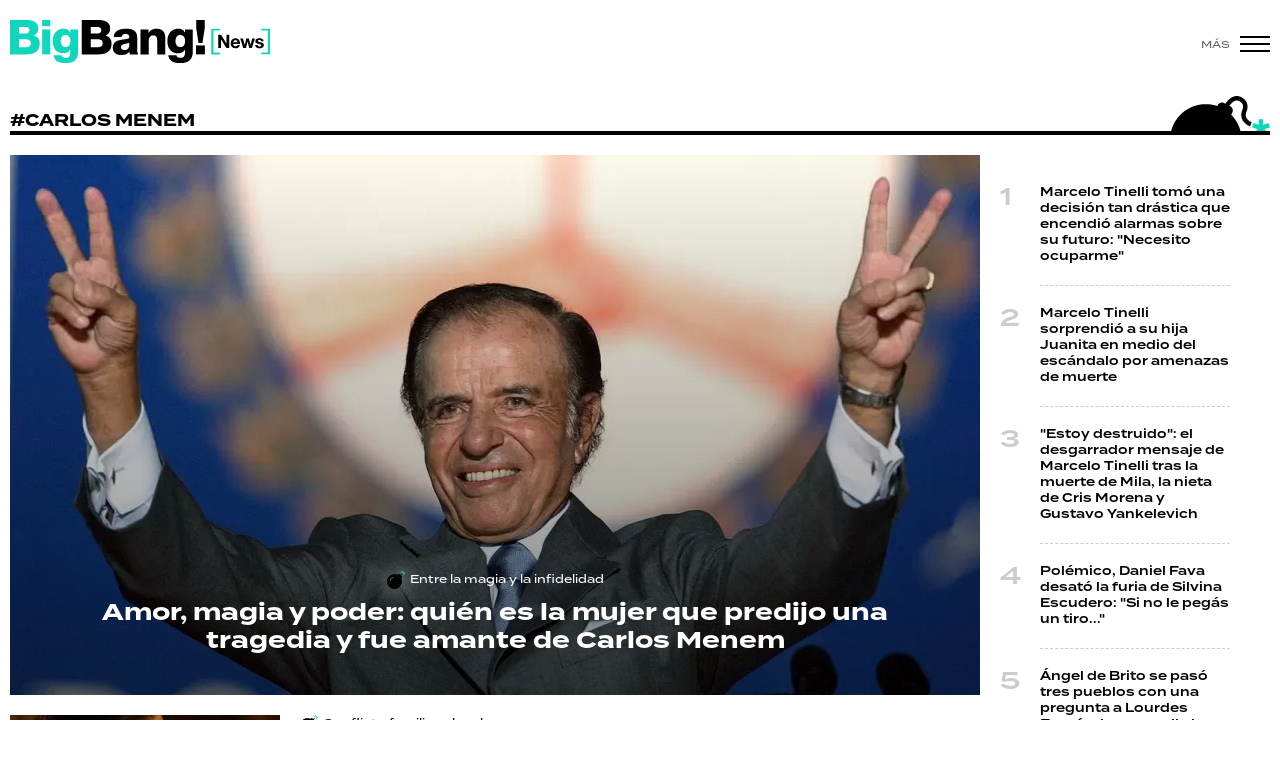

--- FILE ---
content_type: text/html; charset=ISO-8859-1
request_url: https://www.bigbangnews.com/tags/carlos-menem-t2345
body_size: 8085
content:
<!DOCTYPE html>
<html lang="es">
<head>
	<title>Carlos Menem - Big Bang! News</title>
    <meta charset="iso-8859-1" />	
	<meta name="description" content="Carlos Menem" />	
	<meta name="keywords" content="" />
         
        <link rel="canonical" href="https://www.bigbangnews.com/tags/carlos-menem-t2345"/>
        <meta property="og:url" content="https://www.bigbangnews.com/" />
    <meta property="og:title" content="Carlos Menem - Big Bang! News" />
    <meta property="og:description" content="Carlos Menem" />
    <meta property="og:image" content="https://statics.bigbangnews.com/bbn/img/global/og_image.jpg" />
    <meta property="og:type" content="website"/>
    <meta property="og:locale" content="es_AR"/>

    <meta property="og:site_name" content="Big Bang! News" />
    <meta property="og:region" content="Buenos Aires" />
    <meta property="og:country-name" content="Argentina" />
    
	<meta name="twitter:card" content="summary_large_image" />
	<meta name="twitter:title" content="Carlos Menem - Big Bang! News" />
    <meta name="twitter:image" content="https://statics.bigbangnews.com/bbn/img/global/og_image.jpg" /> 
	
        <meta name="twitter:site" content="@bigbangnw" />
    <meta name="twitter:creator" content="@bigbangnw" />
        <meta name="twitter:domain" content="https://www.bigbangnews.com/" />
    <meta name="twitter:description" content="Carlos Menem" /> 
    <script type="application/ld+json">
    null
</script>
        <meta name="theme-color" content="#ffffff">
    <meta name="msapplication-navbutton-color" content="#ffffff">
    <meta name="apple-mobile-web-app-status-bar-style" content="#ffffff"> 
          	  
	<meta name="author" content="Sourtech">
    <meta name="generator" content="AmuraCMS powered by Sourtech" />
    <meta name="viewport" content="width=device-width, initial-scale=1">
    <link rel="dns-prefetch" href="//use.typekit.net" />	
    <link rel="dns-prefetch" href="//cdnjs.cloudflare.com" />
    <link rel="dns-prefetch" href="//unpkg.com" />
    <link rel="preconnect" href="https://use.typekit.net">
	    <link rel="dns-prefetch" href="//statics.bigbangnews.com/"/>
<link rel="preconnect" href="https://statics.bigbangnews.com/"/>
<link rel="manifest" href="https://statics.bigbangnews.com/bbn/manifest.json" />


  
 
<link rel="preload" href="https://use.typekit.net/fpk5gwe.css" as="style" onload="this.onload=null;this.rel='stylesheet'">
<link rel="preload" href="https://cdnjs.cloudflare.com/ajax/libs/font-awesome/6.4.2/css/all.min.css" as="style" onload="this.onload=null;this.rel='stylesheet'">
<link rel="preload" href="https://cdnjs.cloudflare.com/ajax/libs/Swiper/7.0.2/swiper-bundle.css" as="style" onload="this.onload=null;this.rel='stylesheet'">
<link type="text/css" rel="stylesheet" href="https://statics.bigbangnews.com/bbn/css/bbn.css?v=1698435556" />
        
    <link rel="shortcut icon" href="https://statics.bigbangnews.com/bbn/img/global/favicon.svg"/>
	<link rel="icon" href="https://statics.bigbangnews.com/bbn/img/global/favicon.svg" sizes="302x241" />
	<link rel="apple-touch-icon" href="https://statics.bigbangnews.com/bbn/img/global/favicon.svg" />
	<meta name="msapplication-TileImage" content="https://statics.bigbangnews.com/bbn/img/global/favicon.svg" />   
        	
		<!-- Google tag (gtag.js) -->
		<script async src="https://www.googletagmanager.com/gtag/js?id=G-WS7PMV70WB"></script>
		<script>
		  window.dataLayer = window.dataLayer || [];
		  function gtag(){dataLayer.push(arguments);}
		  gtag('js', new Date());
		  gtag('config', 'G-WS7PMV70WB');
		</script>

		<!-- Analytics UA -->
        <script async src="https://www.googletagmanager.com/gtag/js?id=UA-61614637-1"></script>
        <script>
          window.dataLayer = window.dataLayer || [];
          function gtag(){dataLayer.push(arguments);}
          gtag('js', new Date());

          gtag('config', 'UA-61614637-1');
        </script>

        <!-- OneSignal -->
        <script src="https://cdn.onesignal.com/sdks/web/v16/OneSignalSDK.page.js" defer></script>
        <script>
          window.OneSignalDeferred = window.OneSignalDeferred || [];
          OneSignalDeferred.push(function(OneSignal) {
            OneSignal.init({
              appId: "14f8ea84-fe79-4e0e-ae1b-0a6e5b6b43ef",
            });
          });
        </script>

	                 
            
                                    <script async src="https://securepubads.g.doubleclick.net/tag/js/gpt.js"></script>
    <script>
    var active_pre = false;        
    window.googletag = window.googletag || {cmd: []};
    googletag.cmd.push(function() {
        googletag.defineSlot('/31503472/bigbangnews.com/Desk_Home_Top', [[970, 90], [728, 90], [970, 250]], 'ads_Top').addService(googletag.pubads());
        googletag.defineSlot('/31503472/bigbangnews.com/Desk_Home_LD1', [[300, 250], [300, 600]], 'ads_LD1').addService(googletag.pubads());
        googletag.defineSlot('/31503472/bigbangnews.com/Desk_Home_LD2', [[300, 250], [300, 600]], 'ads_LD2').addService(googletag.pubads());
        googletag.defineSlot('/31503472/bigbangnews.com/Desk_Home_LD3', [[300, 250], [300, 600]], 'ads_LD3').addService(googletag.pubads());
        googletag.defineSlot('/31503472/bigbangnews.com/Desk_Home_VideoOutstream', [['fluid'],[1, 1], [300, 1], [300, 250]], 'ads_VideoOutstream').addService(googletag.pubads());
        googletag.defineSlot('/31503472/bigbangnews.com/Desk_Home_Middle1', [728, 90], 'ads_Middle1').addService(googletag.pubads());
        googletag.defineSlot('/31503472/bigbangnews.com/Desk_Home_Middle2', [728, 90], 'ads_Middle2').addService(googletag.pubads());
        googletag.defineSlot('/31503472/bigbangnews.com/Desk_Home_Zocalo', [[970, 90], [728, 90]], 'ads_Zocalo').addService(googletag.pubads());
        googletag.defineSlot('/31503472/bigbangnews.com/Desk_Home_vSlider', [1, 1], 'ads_vSlider').addService(googletag.pubads());
        googletag.defineSlot('/31503472/bigbangnews.com/Desk_Home_ITT', [1, 1], 'ads_ITT').addService(googletag.pubads());
        
        googletag.pubads().setTargeting('Seccion', '');          
        googletag.pubads().setTargeting('Tema', '');
        googletag.pubads().setTargeting('Formato', '');        
        googletag.pubads().enableSingleRequest();
        googletag.pubads().collapseEmptyDivs();
        googletag.enableServices();
        googletag.pubads().addEventListener('slotRenderEnded',
    function(event) {
        var slot = event.slot;
        if(slot.getSlotElementId()=='ads_ITT'){
            if(!event.isEmpty){
                active_pre = true;
                console.group(
                  'Slot', slot.getSlotElementId(), 'finished rendering.');

                console.log('Advertiser ID:', event.advertiserId);
                console.log('Campaign ID: ', event.campaignId);
                console.log('Creative ID: ', event.creativeId);
                console.log('Is empty?:', event.isEmpty);
                console.log('Line Item ID:', event.lineItemId);
                console.log('Size:', event.size);
                console.log('Source Agnostic Creative ID:',
                          event.sourceAgnosticCreativeId);
                console.log('Source Agnostic Line Item ID:',
                          event.sourceAgnosticLineItemId);
                console.groupEnd();
            }
        }
    }
);     });
    </script>
             
            </head>
<body>
	<div id="bn"></div>
    	         
        		<main id="front" class="bbn " data-root=https://www.bigbangnews.com/>      
	    <header class="header reducido">
	<div class="wrapper">
		<div class="top-header">
			<div class="grid col-1-3 fix-height">
				<div class="column">
					<div class="logo-head"><a href="https://www.bigbangnews.com/" title="Big Bang! News"><img src="https://statics.bigbangnews.com/bbn/img/global/logo-big-bang-news-stiky.svg" class="cst_img" alt="Big Bang! News" width="261" height="43"></a></div>
				</div>
			</div>
		</div>
		<div class="hamburger">
			<span>Más</span>
			<div class="hamburger-inner">
				<div class="bar bar1"></div>
				<div class="bar bar2"></div>
				<div class="bar bar3"></div>
				<div class="bar bar4"></div>
			</div>
		</div>
	</div>
</header>
  	

<div class="modulo">
	<div class="wrapper">
		<h1 class="tit-section"><span>#Carlos Menem</span></h1>
		<section>
			<div class="grid cl-3-1">
				<div class="column" id="content-news">
											
										                    		<article class="noti-box over large darknes light big center nomarg">
						<figure>
		<a href="https://www.bigbangnews.com/show/amor-magia-poder-quien-mujer-predijo-una-tragedia-fue-amante-carlos-menem-n96526" title="Amor, magia y poder: quién es la mujer que predijo una tragedia y fue amante de Carlos Menem" class="wlz" data-mod="1" data-col="3">				 								<picture>
				<source type="image/webp" media="(min-width: 1000px)" srcset="https://statics.bigbangnews.com/2025/07/crop/68827bee6a3b0__970x540.webp">
				<img class="cst_img" loading="lazy" src="https://statics.bigbangnews.com/2025/07/crop/68827bee6a3b0__470x560.webp" width="970" height="540" alt="Carlos Menem"  >
			</picture>
				

					
	</a></figure>
			<div class="info">
				 
			<p class="volanta"><i class="bomb"></i>Entre la magia y la infidelidad</p>
				<h2 class="tit"><a href="https://www.bigbangnews.com/show/amor-magia-poder-quien-mujer-predijo-una-tragedia-fue-amante-carlos-menem-n96526" title="Amor, magia y poder: quién es la mujer que predijo una tragedia y fue amante de Carlos Menem" >Amor, magia y poder: quién es la mujer que predijo una tragedia y fue amante de Carlos Menem</a></h2>
											</div>
		</article>
    				 
		<article class="noti-box">
			<div class="grid cl-1-3">
								<figure>
		<a href="https://www.bigbangnews.com/show/siganme-serie-sobre-carlos-menem-ya-tiene-fecha-estreno-tras-una-feroz-batalla-judicial-n96039" title="&quot;Síganme&quot;: la serie sobre Carlos Menem ya tiene fecha de estreno tras una feroz batalla judicial" class="wlz" data-mod="26" data-col="3">				 								<picture>
				<source type="image/webp" media="(min-width: 1000px)" srcset="https://statics.bigbangnews.com/2025/06/crop/68597e5127a11__450x283.webp">
				<img class="cst_img" loading="lazy" src="https://statics.bigbangnews.com/2025/06/crop/68597e5127a11__450x283.webp" width="450" height="283" alt="Ya tiene fecha de estreno la serie sobre Carlos Menem protagonizada por Leonardo Sbaraglia"  >
			</picture>
				

					
	</a></figure>
				<div class="info">
					 
			<p class="volanta"><i class="bomb"></i>Conflicto familiar y legal</p>
					<h2 class="tit"><a href="https://www.bigbangnews.com/show/siganme-serie-sobre-carlos-menem-ya-tiene-fecha-estreno-tras-una-feroz-batalla-judicial-n96039" title="&quot;Síganme&quot;: la serie sobre Carlos Menem ya tiene fecha de estreno tras una feroz batalla judicial" >"Síganme": la serie sobre Carlos Menem ya tiene fecha de estreno tras una feroz batalla judicial</a></h2>
					 
	<p class="txt">Protagonizada por Leonardo Sbaraglia y con aval de Zulemita Menem, la serie que recrea los años más polémicos del ex presidente</p>
									</div>			
			</div>
		</article>
	 
		<article class="noti-box">
			<div class="grid cl-1-3">
								<figure>
		<a href="https://www.bigbangnews.com/actualidad/antonella-salvaje-interna-clan-menem-el-busto-una-falta-respeto-tuvieron-justicia-n90010" title="Antonella y la salvaje interna del clan Menem: &quot;El busto es una falta de respeto para los que no tuvieron justicia&quot;" class="wlz" data-mod="26" data-col="3">				 								<picture>
				<source type="image/webp" media="(min-width: 1000px)" srcset="https://statics.bigbangnews.com/2024/05/crop/6644c73ceef61__450x283.webp">
				<img class="cst_img" loading="lazy" src="https://statics.bigbangnews.com/2024/05/crop/6644c73ceef61__450x283.webp" width="450" height="283" alt="Zulemita en el homenaje a Carlos Menem"  >
			</picture>
				

					
	</a></figure>
				<div class="info">
					 
			<p class="volanta"><i class="bomb"></i>Se tenía que decir y se dijo</p>
					<h2 class="tit"><a href="https://www.bigbangnews.com/actualidad/antonella-salvaje-interna-clan-menem-el-busto-una-falta-respeto-tuvieron-justicia-n90010" title="Antonella y la salvaje interna del clan Menem: &quot;El busto es una falta de respeto para los que no tuvieron justicia&quot;" >Antonella y la salvaje interna del clan Menem: "El busto es una falta de respeto para los que no tuvieron justicia"</a></h2>
					 
	<p class="txt">La joven es hija de Carlitos, quien falleció en 1995.</p>
									</div>			
			</div>
		</article>
	 
		<article class="noti-box">
			<div class="grid cl-1-3">
								<figure>
		<a href="https://www.bigbangnews.com/policiales/la-fractura-lla-menem-hizo-dia-villarruel-humillo-aplaudidores-nefasto-carlo-n90000" title="La fractura de LLA, Menem la hizo: el día que Villarruel humilló a los &quot;aplaudidores del nefasto&quot; Carlo" class="wlz" data-mod="26" data-col="3">				 								<picture>
				<source type="image/webp" media="(min-width: 1000px)" srcset="https://statics.bigbangnews.com/2024/05/crop/6643ac2aa8b57__450x283.webp">
				<img class="cst_img" loading="lazy" src="https://statics.bigbangnews.com/2024/05/crop/6643ac2aa8b57__450x283.webp" width="450" height="283" alt="Milei y Villarruel enfrentados por el revisionismo menemista del libertario"  >
			</picture>
				

					
	</a></figure>
				<div class="info">
					 
			<p class="volanta"><i class="bomb"></i>Vicky la vio (pero en el 2020)</p>
					<h2 class="tit"><a href="https://www.bigbangnews.com/policiales/la-fractura-lla-menem-hizo-dia-villarruel-humillo-aplaudidores-nefasto-carlo-n90000" title="La fractura de LLA, Menem la hizo: el día que Villarruel humilló a los &quot;aplaudidores del nefasto&quot; Carlo" >La fractura de LLA, Menem la hizo: el día que Villarruel humilló a los "aplaudidores del nefasto" Carlo</a></h2>
					 
	<p class="txt">Cargó contra el menemismo antes de acompañar a Milei y disparó: "Sin un Menem nunca habrían habido unos Kirchner".</p>
									</div>			
			</div>
		</article>
	 
		<article class="noti-box">
			<div class="grid cl-1-3">
								<figure>
		<a href="https://www.bigbangnews.com/politica/indulto-genocidas-atentados-antisemitas-ciudad-volo-aires-menem-milei-admira-n89998" title="Indulto a genocidas, atentados antisemitas y la ciudad que voló por los aires: el Menem que Milei admira" class="wlz" data-mod="26" data-col="3">				 								<picture>
				<source type="image/webp" media="(min-width: 1000px)" srcset="https://statics.bigbangnews.com/2024/05/crop/6643a2c4e6291__450x283.webp">
				<img class="cst_img" loading="lazy" src="https://statics.bigbangnews.com/2024/05/crop/6643a2c4e6291__450x283.webp" width="450" height="283" alt="Carlos Menem"  >
			</picture>
				

					
	</a></figure>
				<div class="info">
					 
			<p class="volanta"><i class="bomb"></i>Menem lo hizo</p>
					<h2 class="tit"><a href="https://www.bigbangnews.com/politica/indulto-genocidas-atentados-antisemitas-ciudad-volo-aires-menem-milei-admira-n89998" title="Indulto a genocidas, atentados antisemitas y la ciudad que voló por los aires: el Menem que Milei admira" >Indulto a genocidas, atentados antisemitas y la ciudad que voló por los aires: el Menem que Milei admira</a></h2>
					 
	<p class="txt">Murió con fueros y una semana antes de enfrentar el juicio por la voladura de Río Tercero, pero Javo dice que fue el "mejor de la historia".</p>
									</div>			
			</div>
		</article>
	 
		<article class="noti-box">
			<div class="grid cl-1-3">
								<figure>
		<a href="https://www.bigbangnews.com/politica/javier-milei-confeso-lo-carlos-menem-le-dijo-intimidad-vas-ser-presidente-argentina-yo-nunca-me-equivoco-n89995" title="Javier Milei confesó lo que Carlos Menem le dijo en la intimidad: &quot;Vas a ser el Presidente de Argentina, yo nunca me equivoco&quot;" class="wlz" data-mod="26" data-col="3">				 								<picture>
				<source type="image/webp" media="(min-width: 1000px)" srcset="https://statics.bigbangnews.com/2024/05/crop/664399155c119__450x283.webp">
				<img class="cst_img" loading="lazy" src="https://statics.bigbangnews.com/2024/05/crop/664399155c119__450x283.webp" width="450" height="283" alt="Carlos Menem"  >
			</picture>
				

							<span class="play"></span>
			
	</a></figure>
				<div class="info">
					 
			<p class="volanta"><i class="bomb"></i>¿Menem lo hizo?</p>
					<h2 class="tit"><a href="https://www.bigbangnews.com/politica/javier-milei-confeso-lo-carlos-menem-le-dijo-intimidad-vas-ser-presidente-argentina-yo-nunca-me-equivoco-n89995" title="Javier Milei confesó lo que Carlos Menem le dijo en la intimidad: &quot;Vas a ser el Presidente de Argentina, yo nunca me equivoco&quot;" >Javier Milei confesó lo que Carlos Menem le dijo en la intimidad: "Vas a ser el Presidente de Argentina, yo nunca me equivoco"</a></h2>
					 
	<p class="txt">El gobierno de La Liberad Avanza inauguró un busto con un Carlos Menem con expresión divertida.</p>
									</div>			
			</div>
		</article>
	 
		<article class="noti-box">
			<div class="grid cl-1-3">
								<figure>
		<a href="https://www.bigbangnews.com/show/alfano-revelo-sus-partuzas-sexuales-90-barco-menem-jugar-dos-puntas-diego-macri-n89242" title="Alfano reveló sus partuzas sexuales en los 90&#039;: del barco con Menem, a jugar a dos puntas con Diego y Macri" class="wlz" data-mod="26" data-col="3">				 								<picture>
				<source type="image/webp" media="(min-width: 1000px)" srcset="https://statics.bigbangnews.com/2020/09/crop/0c5ad0033255d288f1cb1b6ecb0721be__450x283.webp">
				<img class="cst_img" loading="lazy" src="https://statics.bigbangnews.com/2020/09/crop/0c5ad0033255d288f1cb1b6ecb0721be__450x283.webp" width="450" height="283" alt="Graciela Alfano reveló más detalles de sus amoríos en los 90." titlt="X" >
			</picture>
				

					
	</a></figure>
				<div class="info">
					 
			<p class="volanta"><i class="bomb"></i>Al palo</p>
					<h2 class="tit"><a href="https://www.bigbangnews.com/show/alfano-revelo-sus-partuzas-sexuales-90-barco-menem-jugar-dos-puntas-diego-macri-n89242" title="Alfano reveló sus partuzas sexuales en los 90&#039;: del barco con Menem, a jugar a dos puntas con Diego y Macri" >Alfano reveló sus partuzas sexuales en los 90': del barco con Menem, a jugar a dos puntas con Diego y Macri</a></h2>
					 
	<p class="txt">Además, reveló por qué se negaba a intimar en Olivos y los malabares que hacía para que no se le junte el rancho.</p>
									</div>			
			</div>
		</article>
	 
		<article class="noti-box">
			<div class="grid cl-1-3">
								<figure>
		<a href="https://www.bigbangnews.com/actualidad/el-crimen-jose-luis-nuevo-homenaje-familia-justicia-sigue-deuda-n88158" title="El crimen de José Luis: el nuevo homenaje de la familia y la Justicia que sigue en deuda" class="wlz" data-mod="26" data-col="3">				 								<picture>
				<source type="image/webp" media="(min-width: 1000px)" srcset="https://statics.bigbangnews.com/2024/01/crop/65b2d354e8b68__450x283.webp">
				<img class="cst_img" loading="lazy" src="https://statics.bigbangnews.com/2024/01/crop/65b2d354e8b68__450x283.webp" width="450" height="283" alt="José Luis Cabezas fue simbolo y lucha del periodismo argentino."  >
			</picture>
				

					
	</a></figure>
				<div class="info">
					 
			<p class="volanta"><i class="bomb"></i>¡No nos olvidamos de Cabezas!</p>
					<h2 class="tit"><a href="https://www.bigbangnews.com/actualidad/el-crimen-jose-luis-nuevo-homenaje-familia-justicia-sigue-deuda-n88158" title="El crimen de José Luis: el nuevo homenaje de la familia y la Justicia que sigue en deuda" >El crimen de José Luis: el nuevo homenaje de la familia y la Justicia que sigue en deuda</a></h2>
					 
	<p class="txt">El reportero gráfico fue asesinado en la localidad bonaerense. El hecho fue perpetrado por una banda vinculada al empresario Alfredo Yabrán.</p>
									</div>			
			</div>
		</article>
	 
		<article class="noti-box">
			<div class="grid cl-1-3">
								<figure>
		<a href="https://www.bigbangnews.com/politica/desplazan-alejandro-lew-ypf-fue-acusado-corrupcion-faltante-nafta-n87270" title="Desplazan a Alejandro Lew de YPF: fue acusado de &quot;corrupción&quot; por el faltante de nafta" class="wlz" data-mod="26" data-col="3">				 								<picture>
				<source type="image/webp" media="(min-width: 1000px)" srcset="https://statics.bigbangnews.com/2023/11/crop/6568b9b351e19__450x283.webp">
				<img class="cst_img" loading="lazy" src="https://statics.bigbangnews.com/2023/11/crop/6568b9b351e19__450x283.webp" width="450" height="283" alt="Desplazan a Alejandro Lew de YPF: fue acusado de &quot;corrupción&quot; por el faltante de nafta"  >
			</picture>
				

					
	</a></figure>
				<div class="info">
					 
			<p class="volanta"><i class="bomb"></i>Las empresas están que arden</p>
					<h2 class="tit"><a href="https://www.bigbangnews.com/politica/desplazan-alejandro-lew-ypf-fue-acusado-corrupcion-faltante-nafta-n87270" title="Desplazan a Alejandro Lew de YPF: fue acusado de &quot;corrupción&quot; por el faltante de nafta" >Desplazan a Alejandro Lew de YPF: fue acusado de "corrupción" por el faltante de nafta</a></h2>
					 
	<p class="txt">Desde el Ministerio de Economía lo señalan como el principal culpable del desabastecimiento de octubre.</p>
									</div>			
			</div>
		</article>
	 
		<article class="noti-box">
			<div class="grid cl-1-3">
								<figure>
		<a href="https://www.bigbangnews.com/show/carlos-nair-fulmino-su-hermana-zulemita-menem-es-una-pedazo-garca-n87066" title="Carlos Nair fulminó a su hermana Zulemita Menem: &quot;Es una pedazo de garca&quot;" class="wlz" data-mod="26" data-col="3">				 								<picture>
				<source type="image/webp" media="(min-width: 1000px)" srcset="https://statics.bigbangnews.com/2023/11/crop/655b66789bfc6__450x283.webp">
				<img class="cst_img" loading="lazy" src="https://statics.bigbangnews.com/2023/11/crop/655b66789bfc6__450x283.webp" width="450" height="283" alt="La dura pelea de Zulemita Menem y Carlos Nair" titlt="." >
			</picture>
				

					
	</a></figure>
				<div class="info">
					 
			<p class="volanta"><i class="bomb"></i>Se picó mal</p>
					<h2 class="tit"><a href="https://www.bigbangnews.com/show/carlos-nair-fulmino-su-hermana-zulemita-menem-es-una-pedazo-garca-n87066" title="Carlos Nair fulminó a su hermana Zulemita Menem: &quot;Es una pedazo de garca&quot;" >Carlos Nair fulminó a su hermana Zulemita Menem: "Es una pedazo de garca"</a></h2>
					 
	<p class="txt">La hija del fallecido Carlos Menem había dicho que ella lo ayudó cuando fue preso.</p>
									</div>			
			</div>
		</article>
	 
		<article class="noti-box">
			<div class="grid cl-1-3">
								<figure>
		<a href="https://www.bigbangnews.com/actualidad/los-menem-guerra-justicia-ya-definio-cuatro-herederos-ex-presidente-n86964" title="Los Menem, en guerra: la Justicia ya definió a los cuatro herederos del ex presidente" class="wlz" data-mod="26" data-col="3">				 								<picture>
				<source type="image/webp" media="(min-width: 1000px)" srcset="https://statics.bigbangnews.com/2023/11/crop/6554d17c89663__450x283.webp">
				<img class="cst_img" loading="lazy" src="https://statics.bigbangnews.com/2023/11/crop/6554d17c89663__450x283.webp" width="450" height="283" alt="Los Menem, en guerra: la Justicia ya definió a los cuatro herederos del ex presidente"  >
			</picture>
				

					
	</a></figure>
				<div class="info">
					 
			<p class="volanta"><i class="bomb"></i>Poniendo estaba la gansa</p>
					<h2 class="tit"><a href="https://www.bigbangnews.com/actualidad/los-menem-guerra-justicia-ya-definio-cuatro-herederos-ex-presidente-n86964" title="Los Menem, en guerra: la Justicia ya definió a los cuatro herederos del ex presidente" >Los Menem, en guerra: la Justicia ya definió a los cuatro herederos del ex presidente</a></h2>
					 
	<p class="txt">Solo resta saber cuál es el verdadero patrimonio del difunto ex presidente.</p>
									</div>			
			</div>
		</article>
	 
		<article class="noti-box">
			<div class="grid cl-1-3">
								<figure>
		<a href="https://www.bigbangnews.com/politica/recortes-privatizaciones-desempleo-prontuarios-economistas-milei-llega-rosada-n83535" title="Recortes, privatizaciones y desempleo: los prontuarios de los economistas de Milei si llega a la Rosada" class="wlz" data-mod="26" data-col="3">				 								<picture>
				<source type="image/webp" media="(min-width: 1000px)" srcset="https://statics.bigbangnews.com/2023/05/crop/58f7945e7e0e8517e6c6b36368190067__450x283.webp">
				<img class="cst_img" loading="lazy" src="https://statics.bigbangnews.com/2023/05/crop/58f7945e7e0e8517e6c6b36368190067__450x283.webp" width="450" height="283" alt="1684948523479"  >
			</picture>
				

					
	</a></figure>
				<div class="info">
										<h2 class="tit"><a href="https://www.bigbangnews.com/politica/recortes-privatizaciones-desempleo-prontuarios-economistas-milei-llega-rosada-n83535" title="Recortes, privatizaciones y desempleo: los prontuarios de los economistas de Milei si llega a la Rosada" >Recortes, privatizaciones y desempleo: los prontuarios de los economistas de Milei si llega a la Rosada</a></h2>
					 
	<p class="txt">Desde un ex ministro de Menem a columnistas de ultraderecha.</p>
									</div>			
			</div>
		</article>
	 
		<article class="noti-box">
			<div class="grid cl-1-3">
								<figure>
		<a href="https://www.bigbangnews.com/show/la-hija-carlitos-menem-rompio-silencio-zulemita-dejo-ser-mi-familia-hace-rato-n83448" title="La hija de Carlitos Menem rompió el silencio: &quot;Zulemita dejó de ser mi familia hace rato&quot;" class="wlz" data-mod="26" data-col="3">				 								<picture>
				<source type="image/webp" media="(min-width: 1000px)" srcset="https://statics.bigbangnews.com/2023/05/crop/6d7c7f7c59e4959bc6a507c65a726bfe__450x283.webp">
				<img class="cst_img" loading="lazy" src="https://statics.bigbangnews.com/2023/05/crop/6d7c7f7c59e4959bc6a507c65a726bfe__450x283.webp" width="450" height="283" alt="1684520184331"  >
			</picture>
				

					
	</a></figure>
				<div class="info">
										<h2 class="tit"><a href="https://www.bigbangnews.com/show/la-hija-carlitos-menem-rompio-silencio-zulemita-dejo-ser-mi-familia-hace-rato-n83448" title="La hija de Carlitos Menem rompió el silencio: &quot;Zulemita dejó de ser mi familia hace rato&quot;" >La hija de Carlitos Menem rompió el silencio: "Zulemita dejó de ser mi familia hace rato"</a></h2>
					 
	<p class="txt">A pocos d&iacute;as del anuncio de la serie “S&iacute;ganme”, la biopic del ex presidente, Antonella se mostr&oacute; indignada.&nbsp;&nbsp;</p>
									</div>			
			</div>
		</article>
	 
  
  
<div class="btn-center paginator"><a href="https://www.bigbangnews.com/tags/carlos-menem-t2345?p=2" id="more-news" data-next="2" data-url="https://www.bigbangnews.com/tags/carlos-menem-t2345" class="btn" >Cargar m&aacute;s</a></div>
    
									
				</div>
				<div class="column">
					         
        



    				                    			                						    
    <div class="statics_module" style="overflow: initial">
        <div class='bnc'><div id='ads_LD1' style='width: 300px; min-height: 250px' class='bnw'><script>googletag.cmd.push(function() { googletag.display('ads_LD1'); });</script></div></div>
    </div>
							
                        				                    			                							 
	<ul class="number-list">
		 
		<li><a href="https://www.bigbangnews.com/show/marcelo-tinelli-tomo-una-decision-tan-drastica-encendio-alarmas-sobre-su-futuro-necesito-ocuparme-n98437" title="Marcelo Tinelli tomó una decisión tan drástica que encendió alarmas sobre su futuro: &quot;Necesito ocuparme&quot;">Marcelo Tinelli tomó una decisión tan drástica que encendió alarmas sobre su futuro: "Necesito ocuparme"</a> </li>
		 
		<li><a href="https://www.bigbangnews.com/show/marcelo-tinelli-sorprendio-su-hija-juanita-medio-escandalo-amenazas-muerte-n98498" title="Marcelo Tinelli sorprendió a su hija Juanita en medio del escándalo por amenazas de muerte">Marcelo Tinelli sorprendió a su hija Juanita en medio del escándalo por amenazas de muerte</a> </li>
		 
		<li><a href="https://www.bigbangnews.com/show/estoy-destruido-desgarrador-mensaje-marcelo-tinelli-tras-muerte-mila-nieta-cris-morena-gustavo-yankelevich-n96593" title="&quot;Estoy destruido&quot;: el desgarrador mensaje de Marcelo Tinelli tras la muerte de Mila, la nieta de Cris Morena y Gustavo Yankelevich">"Estoy destruido": el desgarrador mensaje de Marcelo Tinelli tras la muerte de Mila, la nieta de Cris Morena y Gustavo Yankelevich</a> </li>
		 
		<li><a href="https://www.bigbangnews.com/show/polemico-daniel-fava-desato-furia-silvina-escudero-si-le-pegas-tiro-n99310" title="Polémico, Daniel Fava desató la furia de Silvina Escudero: &quot;Si no le pegás un tiro...&quot;">Polémico, Daniel Fava desató la furia de Silvina Escudero: "Si no le pegás un tiro..."</a> </li>
		 
		<li><a href="https://www.bigbangnews.com/show/angel-brito-paso-tres-pueblos-una-pregunta-lourdes-fernandez-pero-ella-lo-freno-seco-n99291" title="Ángel de Brito se pasó tres pueblos con una pregunta a Lourdes Fernández pero ella lo frenó en seco">Ángel de Brito se pasó tres pueblos con una pregunta a Lourdes Fernández pero ella lo frenó en seco</a> </li>
			</ul>
							
                        				                    			 
				<div class="sticky-area">
											    
    <div class="statics_module" style="overflow: initial">
        <div class='bnc'><div id='ads_LD2' style='width: 300px; min-height: 250px' class='bnw'><script>googletag.cmd.push(function() { googletag.display('ads_LD2'); });</script></div></div>
    </div>
							
				</div>					
			             

  

 
				</div>
			</div>
		</section>
	</div>
</div>

    
   
	<footer class="bbn">
    <footer class="footer">
	<div class="wrapper">
		<div class="grid xs-col-2-reverse">
			<div class="column">
				<div class="marca">
					<a href="https://www.bigbangnews.com/" title="Big Bang! News" class="logo-foot"><img src="https://statics.bigbangnews.com/bbn/img/global/logo-big-bang-news-foot.svg" alt="Big Bang! News" width="261" height="44"></a>
					<p>Agencia de noticias y medios de comunicación</p>
				</div>
				<div class="slogan">La realidad <br>que te explota <br>en la cara</div>
			</div>
			<div class="column">
				<div class="redes">
					<ul>
															<li><a href="https://www.facebook.com/bigbangnw/" target="_blank" rel="noopener nofollow" aria-label="Facebook">Facebook</a></li>
	 
			<li><a href="https://twitter.com/bigbangnw" target="_blank" rel="noopener nofollow" aria-label="Twitter">Twitter</a></li>
	    
			<li><a href="https://www.youtube.com/channel/UCrH1HwkY25JqhlsvW3QaFPQ" target="_blank" rel="noopener nofollow" aria-label="Youtube">Youtube</a></li>
	 
			<li><a href="https://www.instagram.com/bigbangnws/" target="_blank" rel="noopener nofollow" aria-label="Instagram">Instagram</a></li>
	                    
	                     
									</ul>
					<span class="tit">seguinos</span>
				</div>
			</div>
		</div>

		<p class="legal group">
			Propietario: Quinta Columna S.A.<br>
			Directora: Manuela Fernández Mendy<br>
			Domicilio: Humboldt 1493 - CABA<br>
			RNPI: 5222533<br>
			Edición N°: 20032186 - Jueves 22 de Enero 2026
		</p>

		<div class="grid xs-col-2-reverse">
			<div class="column">				
				<p class="legal">© 2015-2026 Big Bang News. Todos los derechos reservados.</p>
			</div>
			<div class="column">
				<p class="legal tr">
                                                            <a href="https://www.bigbangnews.com/politicas-privacidad" title="Políticas de Privacidad" >Políticas de Privacidad</a>
                                        
                                                            <a href="https://www.bigbangnews.com/terminos-condiciones" title="Términos y condiciones" >Términos y condiciones</a>
                                        
                                                            <a href="https://www.bigbangnews.com/comercial" title="Comercial" >Comercial</a>
                                        
                                                            <a href="https://www.bigbangnews.com/rss" title="RSS" >RSS</a>
                                        
                  					
				</p>
			</div>
		</div>
		<div class="powered">
			<a href="https://www.amuracms.com" rel="noopener" target="_blank" title="Power by AmuraCMS"><img src="https://statics.bigbangnews.com/bbn/img/global/amura.svg" alt="AmuraCMS" width="100" height="13"></a>
		</div>   		
	</div>
</footer>

<div class="menu-overlay">
	<div class="wrapper">
		<span id="close-menu" class="close">Cerrar</span>
		<div class="grid cl-2-menu">
			<div class="column">
				<nav class="menu-prpal">
					<ul>
																		<li><a href="https://www.bigbangnews.com/show/" title="Show" >Show</a></li>
						                    
																		<li><a href="https://www.bigbangnews.com/politica/" title="Política" >Política</a></li>
						                    
																		<li><a href="https://www.bigbangnews.com/actualidad/" title="Actualidad" >Actualidad</a></li>
						                    
																		<li><a href="https://www.bigbangnews.com/policiales/" title="Policiales" >Policiales</a></li>
						                    
																		<li><a href="https://www.bigbangnews.com/tendencias/" title="Tendencias" >Tendencias</a></li>
						                    
																		<li><a href="https://www.bigbangnews.com/gran-hermano/" title="Gran Hermano" >Gran Hermano</a></li>
						                    
																		<li><a href="https://www.bigbangnews.com/deportes/" title="Deportes" >Deportes</a></li>
						                    
																		<li><a href="https://www.bigbangnews.com/videogaleria/" title="Videos" >Videos</a></li>
						                    
																		<li><a href="https://www.bigbangnews.com/tecnologia/" title="Tecnología" >Tecnología</a></li>
						                    
											                    
											                    
											                    
					 
					</ul>
				</nav>
			</div>
			<div class="column">
				<nav class="menu-secund">
					<ul>
													                    
													                    
													                    
													                    
													                    
													                    
													                    
													                    
													                    
																					<li><a href="https://www.bigbangnews.com/recetas-cocina/" title="Recetas" >Recetas</a></li>
							                    
																					<li><a href="https://www.bigbangnews.com/palabras/" title="Palabras" >Palabras</a></li>
							                    
																					<li><a href="https://www.bigbangnews.com/horoscopo/" title="Horóscopo" >Horóscopo</a></li>
							                    
						 
					</ul>
				</nav>
				<div class="redes-overlay">
					<strong>Seguinos</strong>
					<div class="redes">
															<a href="https://www.facebook.com/bigbangnw/" target="_blank" rel="noopener nofollow" aria-label="Facebook"><i class="fab fa-facebook-f"></i></a>
	 
			<a href="https://twitter.com/bigbangnw" target="_blank" rel="noopener nofollow" aria-label="Twitter"><i class="fa-brands fa-x-twitter"></i></a>
		                     
			<a href="https://www.youtube.com/channel/UCrH1HwkY25JqhlsvW3QaFPQ" target="_blank" rel="noopener nofollow" aria-label="Youtube"><i class="fab fa-youtube"></i></a>
	             
			<a href="https://www.instagram.com/bigbangnws/" target="_blank" rel="noopener nofollow" aria-label="Instagram"><i class="fab fa-instagram"></i></a>
	                     
	 
		  
	 
									</div>
				</div>
				<div class="search">
					<form id="search" class="frmSearch" method="get" action="https://www.bigbangnews.com/search">
						<input type="search" name="q" placeholder="Buscar" class="search-input">
					</form>
				</div>
			</div>
		</div>
	</div>
</div>  
</footer>
        <div class="publicidad_footer_sticky" >
        <div class="cont_sticky">
            <div class="contenedor_publicidad">
                <div class="close_sticky">
                    <div class="closes">
                        <img src="https://statics.bigbangnews.com/bbn/img/global/cancel.svg" alt="close ADS">
                    </div>      
                </div>                 
                
                                            <div id='ads_Zocalo'>
                          <script>
                            googletag.cmd.push(function() { googletag.display('ads_Zocalo'); });
                          </script>
                        </div>
                    
                            </div>                
        </div>  
    </div> 
        <div class="pre-home-amura">
    <div class="inner-flex-container">
        <button class="close-banner" aria-label="Cerrar">
            <span>CERRAR</span>            
        </button>
        <div class="count-down">10</div>
        <div id="ads_ITT">
          <script>
            googletag.cmd.push(function() { googletag.display('ads_ITT'); });
          </script>
        </div>
    </div>
</div>


<script>
    const phAmura = document.querySelector(".pre-home-amura");
    const btnClose = document.querySelector(".pre-home-amura .close-banner");
    const close_sticky = document.querySelector(".close_sticky");
    const footerADS = document.querySelector(".publicidad_footer_sticky");
    
    window.onload = function(event) {
        setTimeout((function () {
            if(active_pre){
                phAmura.classList.add("ready");
                var timeleft = 10;
                var downloadTimer = setInterval(function(){
                    if(timeleft <= 0){
                        clearInterval(downloadTimer);
                        phAmura.classList.remove("ready");
                        phAmura.classList.add("no-display");
                    } else {
                        document.querySelector(".count-down").innerHTML  = timeleft;
                    }              
                    timeleft -= 1;
                }, 1e3);            
            }        
        }), 1e3);
        
        window.onscroll = function() {            
            footerADS.style.display = 'block';
        };        
    };
    
    btnClose.addEventListener("click", (function () {
        phAmura.classList.remove("ready"); 
        phAmura.classList.add("no-display");
    })); 
    
    close_sticky.addEventListener('click',e =>{
        e.preventDefault();
        footerADS.remove();
    });   
  
</script>     


	</main> 
   

<script src="https://statics.bigbangnews.com/bbn/js/init.js?v=1701977844" defer></script>
<script src="https://statics.bigbangnews.com/bbn/js/section.js?v=1698266743" defer></script>

<script defer src="https://static.cloudflareinsights.com/beacon.min.js/vcd15cbe7772f49c399c6a5babf22c1241717689176015" integrity="sha512-ZpsOmlRQV6y907TI0dKBHq9Md29nnaEIPlkf84rnaERnq6zvWvPUqr2ft8M1aS28oN72PdrCzSjY4U6VaAw1EQ==" data-cf-beacon='{"version":"2024.11.0","token":"9d89b4c9a96447e482e630eb40eb6fc2","r":1,"server_timing":{"name":{"cfCacheStatus":true,"cfEdge":true,"cfExtPri":true,"cfL4":true,"cfOrigin":true,"cfSpeedBrain":true},"location_startswith":null}}' crossorigin="anonymous"></script>
</body>
</html>

--- FILE ---
content_type: text/html; charset=utf-8
request_url: https://www.google.com/recaptcha/api2/aframe
body_size: 265
content:
<!DOCTYPE HTML><html><head><meta http-equiv="content-type" content="text/html; charset=UTF-8"></head><body><script nonce="oB0zfLL-WmEVb4cts2Hskg">/** Anti-fraud and anti-abuse applications only. See google.com/recaptcha */ try{var clients={'sodar':'https://pagead2.googlesyndication.com/pagead/sodar?'};window.addEventListener("message",function(a){try{if(a.source===window.parent){var b=JSON.parse(a.data);var c=clients[b['id']];if(c){var d=document.createElement('img');d.src=c+b['params']+'&rc='+(localStorage.getItem("rc::a")?sessionStorage.getItem("rc::b"):"");window.document.body.appendChild(d);sessionStorage.setItem("rc::e",parseInt(sessionStorage.getItem("rc::e")||0)+1);localStorage.setItem("rc::h",'1769060717858');}}}catch(b){}});window.parent.postMessage("_grecaptcha_ready", "*");}catch(b){}</script></body></html>

--- FILE ---
content_type: image/svg+xml
request_url: https://statics.bigbangnews.com/bbn/img/global/ic-play.svg
body_size: 60
content:
<svg width="30" height="30" viewBox="0 0 30 30" fill="none" xmlns="http://www.w3.org/2000/svg">
<path id="Icon ionic-ios-play-circle" d="M14.625 1.36802e-07C11.7325 1.36802e-07 8.90486 0.857742 6.49979 2.46476C4.09472 4.07177 2.2202 6.35589 1.11327 9.02825C0.00633669 11.7006 -0.283287 14.6412 0.281022 17.4782C0.845331 20.3152 2.23823 22.9211 4.28357 24.9664C6.32891 27.0118 8.93484 28.4047 11.7718 28.969C14.6088 29.5333 17.5494 29.2437 20.2218 28.1367C22.8941 27.0298 25.1782 25.1553 26.7853 22.7502C28.3923 20.3451 29.25 17.5176 29.25 14.625C29.2503 12.7043 28.8722 10.8024 28.1373 9.02794C27.4024 7.25344 26.3251 5.64109 24.967 4.28298C23.6089 2.92487 21.9966 1.84761 20.2221 1.11273C18.4476 0.377845 16.5457 -0.000262571 14.625 1.36802e-07ZM20.517 14.9L10.87 20.735C10.8222 20.763 10.7678 20.7778 10.7123 20.7778C10.6569 20.7779 10.6025 20.7632 10.5546 20.7354C10.5067 20.7075 10.467 20.6674 10.4397 20.6192C10.4124 20.571 10.3983 20.5164 10.399 20.461V8.789C10.398 8.73347 10.4119 8.67868 10.4391 8.63029C10.4664 8.5819 10.5061 8.54166 10.5541 8.51373C10.6021 8.4858 10.6567 8.4712 10.7122 8.47142C10.7678 8.47164 10.8222 8.48669 10.87 8.515L20.517 14.351C20.5637 14.3798 20.6023 14.4202 20.6291 14.4681C20.6558 14.5161 20.6699 14.5701 20.6699 14.625C20.6699 14.6799 20.6558 14.7339 20.6291 14.7819C20.6023 14.8298 20.5637 14.8712 20.517 14.9Z" fill="#10D7BC"/>
</svg>


--- FILE ---
content_type: application/javascript; charset=ISO-8859-1
request_url: https://statics.bigbangnews.com/bbn/js/section.js?v=1698266743
body_size: 170
content:
/**
 * Sourtech
 * Hernan Roig -> hernanroig@gmial.com
**/
const addListeners = async () => {
	const more = document.querySelector('#more-news');
	const content_news = document.querySelector('#content-news');
	const paginator = document.querySelector('.paginator');
	if(more){
		more.addEventListener('click', async e =>{
			e.preventDefault();
			let next = more.dataset.next;
			let next_url = more.dataset.url;

			more.classList.add("disabled");
			const data = new URLSearchParams();
			data.append('p', next);
			data.append('paginate', 1);	
			const send = await fetch(next_url,{
				method: "POST",
				body: data
			});
			const response = await send.json();
			if(response.state==2){

				more.classList.remove("disabled");

				paginator.remove();
				let r = response.html;
				r = r.replaceAll('%93', '"');
				r = r.replaceAll('%94', '"');
				content_news.insertAdjacentHTML('beforeend', unescape(r));
				addListeners();

			}
		});		
	}
};

document.addEventListener("DOMContentLoaded", () => {
	addListeners();
});

--- FILE ---
content_type: application/javascript; charset=utf-8
request_url: https://fundingchoicesmessages.google.com/f/AGSKWxWIB29cDlNDZfTr5KbMrUdzx4FBtLu1tXOgvAM8byM96pqfgioKR1xOl6OaXSyOZvdheymm_o4hOlvpw77aU8wQbO-GPg6iIRTpp9UN7kxIxHN7B4fE-vC3iiblyQXxU01U1m1iVdIQ9HdQH2V1ECFfxTaIrOd0le-eJqWf3NPgYbMDOhF3hkApj8ix/_-advt./gadv-top./advertverticallong./JavaScript/Ads-.twoads.
body_size: -1289
content:
window['1bbe4660-626d-4595-bc21-a67d71642a91'] = true;

--- FILE ---
content_type: application/javascript; charset=ISO-8859-1
request_url: https://statics.bigbangnews.com/bbn/js/init.js?v=1701977844
body_size: 1428
content:
/**
 * Sourtech
 * Hernan Roig -> hernanroig@gmial.com
**/
const front = document.getElementById("front");
const url_root = front.dataset.root;
const header = document.querySelector(".header");

//Hamburger
const hamburger = document.querySelector(".hamburger");
const menu_overlay = document.querySelector(".menu-overlay");
const body = document.querySelector("body");
const close_menu = document.getElementById("close-menu");

hamburger.addEventListener('click',e =>{
	e.preventDefault();
	menu_overlay.classList.add("open");
	body.classList.add("open");
})

close_menu.addEventListener('click',e =>{
	e.preventDefault();
	close_menu.classList.toggle('open');
	menu_overlay.classList.remove('open');
	body.classList.remove("open");
})

const search = document.querySelector(".frmSearch");

search.addEventListener("submit",e =>{
	
	const data = new FormData(event.target);
	const dataObject = Object.fromEntries(data.entries());	
	if(dataObject.q.length!==0){
		return true;
	}
	e.preventDefault();
})

const element = 350;
window.addEventListener('scroll', () => {
	let scrollTop =  window.pageYOffset || document.documentElement.scrollTop || document.body.scrollTop || 0;
	if (scrollTop >= element){
		setTimeout(function() { front.classList.add("stiky") }, 5);
		setTimeout(function() {	header.classList.add('fix') }, 500);
	}else if (scrollTop < element){
		setTimeout(function() { front.classList.remove("stiky") }, 5);
		setTimeout(function() {	header.classList.remove('fix') }, 500);
	}
});
/*
const bn = document.querySelector('#bn');
document.addEventListener("DOMContentLoaded", async () => {
	if(bn){
		await breaking();
		setInterval(() => { breaking()}, 30000);			
	}
});
*/
const breaking = async () => {
	const data = new URLSearchParams();
	data.append('breaking', 1);	
	const send = await fetch(`${url_root}/process/breaking`,{
		method: "POST",
		body: data
	});	
	const response = await send.json();

	if(response.state==2){
		front.classList.add("breaking-visible")
		bn.innerHTML = unescape(response.data);
	}else{
		front.classList.remove("breaking-visible")
		bn.innerHTML = '';
	}	
};
/*
window.addEventListener("load", () => {
	fetch("https://pagead2.googlesyndication.com/pagead/js/adsbygoogle.js",
		{ method: "HEAD", mode: "no-cors", cache: "no-store" }
	)
	.catch(err => {
		let msg = document.createElement("div");
		msg.id = "nag";
		msg.style.cssText = "position:fixed;top:0;left:0;z-index:999;font-family: 'Termina', sans-serif;padding:10px;box-sizing:border-box;width:100vw;height:100vh;background:#000;color:#fff;font-size:24px;display: flex;justify-content: center;align-content: center;flex-direction: column;text-align: center;";
		msg.onclick = () => document.getElementById("nag").remove();
		msg.innerHTML = `Tu navegador utiliza un bloqueador que impide el correcto funcionamiento de esta página`;
		document.body.appendChild(msg);
	});
});
*/


var trackSocial = function(red,url,text) {
	if (red == 'facebook' ){
		FBShare(url)
	}else if (red == 'twitter'){
		TWShare(url, text);
	}else if (red == 'whatsapp'){
		WAShare(url, text)
	}else if (red == 'telegram'){
		TGShare(url, text)
	}else if (red == 'reddit'){
		RDShare(url, text)
	}else if (red == 'linkedin'){
		LIShare(url)
	}			
	
}

var FBShare = function (url)
{
	if(!url)
		return false;
	var urlShare = 'https://www.facebook.com/sharer.php?u='+encodeURI(url);
	popupwindow(urlShare,'Comparte en Facebook', 350, 350);
}

var TWShare = function(url, text)
{
	if(!url)
		return false;
	var urlShare = 'https://twitter.com/intent/tweet?original_referer='+encodeURIComponent(url)+'&url='+encodeURIComponent(url)+"&text="+encodeURIComponent(text) + "&source=tweetbutton";
	popupwindow(urlShare,'Comparte en Twitter', 450, 250);

}
var popupwindow = function(url, title, w, h) {
  var left = (screen.width/2)-(w/2);
  var top = (screen.height/2)-(h/2);
  return window.open(url, title, 'toolbar=no, location=no, directories=no, status=no, menubar=no, scrollbars=no, resizable=no, copyhistory=no, width='+w+', height='+h+', top='+top+', left='+left);
} 
var WAShare = function (url, tit)
{
	var correctTitle = tit.replace(/´/g,"'");
	var textCodif = correctTitle + " " + url;
	document.location.href="https://api.whatsapp.com/send?text="+encodeURI(textCodif);
}
var TGShare = function (url, tit)
{
	document.location.href="tg://msg_url="+encodeURI(url)+"?text=="+encodeURI(tit);

}
var RDShare = function (url, tit)
{
	document.location.href='https://www.reddit.com/submit?url='+encodeURI(url)+'&title='+encodeURI(tit);
}

var LIShare = function (url)
{
	document.location.href='https://www.linkedin.com/sharing/share-offsite/?url='+encodeURI(url);
}



